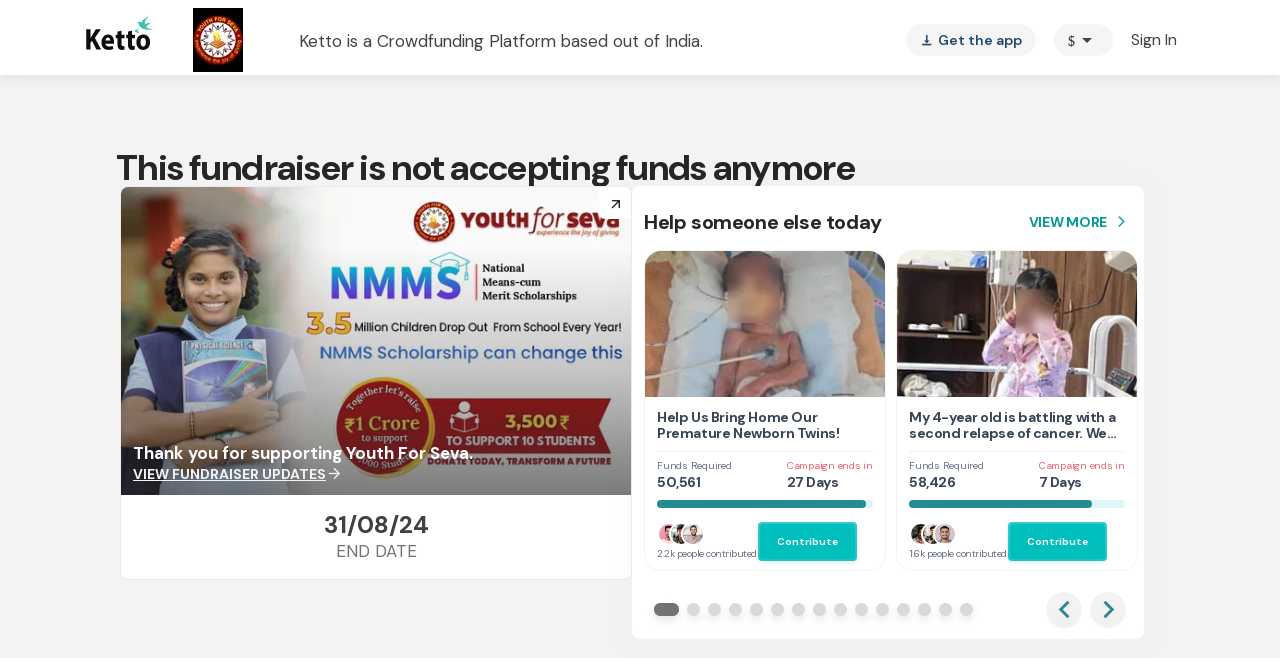

--- FILE ---
content_type: text/javascript
request_url: https://www.ketto.org/new/6851.979b7a8c7c584cc1.js
body_size: 5912
content:
"use strict";(self.webpackChunkmy_app=self.webpackChunkmy_app||[]).push([[6851],{56851:(K,H,x)=>{x.d(H,{hx:()=>m,yI:()=>M});var c=x(22560);function k(s,i,e,t){var r,n=arguments.length,a=n<3?i:null===t?t=Object.getOwnPropertyDescriptor(i,e):t;if("object"==typeof Reflect&&"function"==typeof Reflect.decorate)a=Reflect.decorate(s,i,e,t);else for(var h=s.length-1;h>=0;h--)(r=s[h])&&(a=(n<3?r(a):n>3?r(i,e,a):r(i,e))||a);return n>3&&a&&Object.defineProperty(i,e,a),a}function O(s,i){return function(e,t){i(e,t,s)}}function u(s,i){if("object"==typeof Reflect&&"function"==typeof Reflect.metadata)return Reflect.metadata(s,i)}var P=x(94666),D=x(2508);const b=new c.InjectionToken("config"),$=new c.InjectionToken("NEW_CONFIG"),W=new c.InjectionToken("INITIAL_CONFIG"),L={suffix:"",prefix:"",clearIfNotMatch:!1,showTemplate:!1,showMaskTyped:!1,dropSpecialCharacters:!0,hiddenInput:void 0,shownMaskExpression:"",validation:!0,specialCharacters:["-","/","(",")",".",":"," ","+",",","@","[","]",'"',"'"],patterns:{0:{pattern:new RegExp("\\d")},9:{pattern:new RegExp("\\d"),optional:!0},X:{pattern:new RegExp("\\d"),symbol:"*"},A:{pattern:new RegExp("[a-zA-Z0-9]")},S:{pattern:new RegExp("[a-zA-Z]")},d:{pattern:new RegExp("\\d")},m:{pattern:new RegExp("\\d")},M:{pattern:new RegExp("\\d")},H:{pattern:new RegExp("\\d")},h:{pattern:new RegExp("\\d")},s:{pattern:new RegExp("\\d")}}},z=["percent","Hh:m0:s0","Hh:m0","Hh","m0:s0","s0","m0","separator","dot_separator","comma_separator","d0/M0/0000","d0/M0","d0","M0"];var v=(()=>{return(s=v||(v={})).SEPARATOR="separator",s.COMMA_SEPARATOR="comma_separator",s.DOT_SEPARATOR="dot_separator",v;var s})();let A=(()=>{let s=class{constructor(e){this._config=e,this.maskExpression="",this.actualValue="",this.shownMaskExpression="",this.separator=(t,n,a,r)=>{const h=(t+="").split(a),p=h.length>1?`${a}${h[1]}`:"";let o=h[0];const d=/(\d+)(\d{3})/;for(;d.test(o);)o=o.replace(d,"$1"+n+"$2");return void 0===r?o+p:0===r?o:o+p.substr(0,r+1)},this.percentage=t=>Number(t)>=0&&Number(t)<=100,this.getPrecision=t=>{const n=t.split(".");return n.length>1?Number(n[n.length-1]):1/0},this.checkInputPrecision=(t,n,a)=>{if(n<1/0){let r;r="."===a?new RegExp(`\\.\\d{${n}}.*$`):new RegExp(`,\\d{${n}}.*$`);const h=t.match(r);(h&&h[0].length-1>n||0===n&&t.endsWith(a))&&(t=t.substring(0,t.length-1))}return t},this._shift=new Set,this.clearIfNotMatch=this._config.clearIfNotMatch,this.dropSpecialCharacters=this._config.dropSpecialCharacters,this.maskSpecialCharacters=this._config.specialCharacters,this.maskAvailablePatterns=this._config.patterns,this.prefix=this._config.prefix,this.suffix=this._config.suffix,this.hiddenInput=this._config.hiddenInput,this.showMaskTyped=this._config.showMaskTyped,this.validation=this._config.validation}applyMaskWithPattern(e,t){const[n,a]=t;return this.customPattern=a,this.applyMask(e,n)}applyMask(e,t,n=0,a=(()=>{})){if(null==e||void 0===t)return"";let r=0,h="",p=!1,o=!1,d=1;e.slice(0,this.prefix.length)===this.prefix&&(e=e.slice(this.prefix.length,e.length));const l=e.toString().split("");if("IP"===t&&(this.ipError=l.filter(_=>"."===_).length<3&&l.length<7,t="099.099.099.099"),t.startsWith("percent")){if(e.match("[a-z]|[A-Z]")||e.match(/[-!$%^&*()_+|~=`{}\[\]:";'<>?,\/]/)){e=this._checkInput(e);const _=this.getPrecision(t);e=this.checkInputPrecision(e,_,".")}h=this.percentage(e)?e:e.substring(0,e.length-1)}else if(t.startsWith(v.SEPARATOR)||t.startsWith(v.DOT_SEPARATOR)||t.startsWith(v.COMMA_SEPARATOR)){(e.match("[w\u0430-\u044f\u0410-\u042f]")||e.match("[a-z]|[A-Z]")||e.match(/[-@#!$%\\^&*()_\xa3\xac'+|~=`{}\[\]:";<>.?\/]/))&&(e=this._checkInput(e));const _=this.getPrecision(t);let f;t.startsWith(v.SEPARATOR)&&e.includes(",")&&e.endsWith(",")&&e.indexOf(",")!==e.lastIndexOf(",")&&(e=e.substring(0,e.length-1)),t.startsWith(v.DOT_SEPARATOR)&&(-1!==e.indexOf(".")&&e.indexOf(".")===e.lastIndexOf(".")&&e.indexOf(".")>3&&(e=e.replace(".",",")),e=e.length>1&&"0"===e[0]&&","!==e[1]?e.slice(1,e.length):e),t.startsWith(v.COMMA_SEPARATOR)&&(e=e.length>1&&"0"===e[0]&&"."!==e[1]?e.slice(1,e.length):e),t.startsWith(v.SEPARATOR)?(e.match(/[@#!$%^&*()_+|~=`{}\[\]:.";<>?\/]/)&&(e=e.substring(0,e.length-1)),f=(e=this.checkInputPrecision(e,_,",")).replace(/\s/g,""),h=this.separator(f," ",",",_)):t.startsWith(v.DOT_SEPARATOR)?(e.match(/[@#!$%^&*()_+|~=`{}\[\]:\s";<>?\/]/)&&(e=e.substring(0,e.length-1)),f=(e=this.checkInputPrecision(e,_,",")).replace(/\./g,""),h=this.separator(f,".",",",_)):t.startsWith(v.COMMA_SEPARATOR)&&(f=e.replace(/,/g,""),h=this.separator(f,",",".",_));const S=h.indexOf(",")-e.indexOf(","),w=h.length-e.length;if(w>0&&","!==h[n]){o=!0;let j=0;do{this._shift.add(n+j),j++}while(j<w)}else 0!==S&&n>0&&!(h.indexOf(",")>=n&&n>3)||!(h.indexOf(".")>=n&&n>3)&&w<=0?(this._shift.clear(),o=!0,d=w,this._shift.add(n+=w)):this._shift.clear()}else for(let _=0,f=l[0];_<l.length&&r!==t.length;_++,f=l[_])if(this._checkSymbolMask(f,t[r])&&"?"===t[r+1])h+=f,r+=2;else if("*"===t[r+1]&&p&&this._checkSymbolMask(f,t[r+2]))h+=f,r+=3,p=!1;else if(this._checkSymbolMask(f,t[r])&&"*"===t[r+1])h+=f,p=!0;else if("?"===t[r+1]&&this._checkSymbolMask(f,t[r+2]))h+=f,r+=3;else if(this._checkSymbolMask(f,t[r])||this.hiddenInput&&this.maskAvailablePatterns[t[r]]&&this.maskAvailablePatterns[t[r]].symbol===f){if("H"===t[r]&&Number(f)>2){r+=1;const S=/[*?]/g.test(t.slice(0,r))?l.length:r;this._shift.add(S+this.prefix.length||0),_--;continue}if("h"===t[r]&&"2"===h&&Number(f)>3)continue;if("m"===t[r]&&Number(f)>5){r+=1;const S=/[*?]/g.test(t.slice(0,r))?l.length:r;this._shift.add(S+this.prefix.length||0),_--;continue}if("s"===t[r]&&Number(f)>5){r+=1;const S=/[*?]/g.test(t.slice(0,r))?l.length:r;this._shift.add(S+this.prefix.length||0),_--;continue}if("d"===t[r]&&Number(f)>3){r+=1;const S=/[*?]/g.test(t.slice(0,r))?l.length:r;this._shift.add(S+this.prefix.length||0),_--;continue}if("d"===t[r-1]&&Number(e.slice(r-1,r+1))>31)continue;if("M"===t[r]&&Number(f)>1){r+=1;const S=/[*?]/g.test(t.slice(0,r))?l.length:r;this._shift.add(S+this.prefix.length||0),_--;continue}if("M"===t[r-1]&&Number(e.slice(r-1,r+1))>12)continue;h+=f,r++}else if(-1!==this.maskSpecialCharacters.indexOf(t[r])){h+=t[r],r++;const S=/[*?]/g.test(t.slice(0,r))?l.length:r;this._shift.add(S+this.prefix.length||0),_--}else this.maskSpecialCharacters.indexOf(f)>-1&&this.maskAvailablePatterns[t[r]]&&this.maskAvailablePatterns[t[r]].optional?(r++,_--):("*"===this.maskExpression[r+1]&&this._findSpecialChar(this.maskExpression[r+2])&&this._findSpecialChar(f)===this.maskExpression[r+2]&&p||"?"===this.maskExpression[r+1]&&this._findSpecialChar(this.maskExpression[r+2])&&this._findSpecialChar(f)===this.maskExpression[r+2]&&p)&&(r+=3,h+=f);h.length+1===t.length&&-1!==this.maskSpecialCharacters.indexOf(t[t.length-1])&&(h+=t[t.length-1]);let g=n+1;for(;this._shift.has(g);)d++,g++;a(this._shift.has(n)?d:0,o),d<0&&this._shift.clear();let y=this.suffix?`${this.prefix}${h}${this.suffix}`:`${this.prefix}${h}`;return 0===h.length&&(y=`${this.prefix}${h}`),y}_findSpecialChar(e){return this.maskSpecialCharacters.find(t=>t===e)}_checkSymbolMask(e,t){return this.maskAvailablePatterns=this.customPattern?this.customPattern:this.maskAvailablePatterns,this.maskAvailablePatterns[t]&&this.maskAvailablePatterns[t].pattern&&this.maskAvailablePatterns[t].pattern.test(e)}_checkInput(e){return e.split("").filter(t=>t.match("\\d")||"."===t||","===t).join("")}};return s.\u0275fac=function(e){return new(e||s)(c.\u0275\u0275inject(b))},s.\u0275prov=c.\u0275\u0275defineInjectable({token:s,factory:function(i){return s.\u0275fac(i)}}),s=k([O(0,(0,c.Inject)(b)),u("design:paramtypes",[Object])],s),s})(),E=(()=>{let s=class extends A{constructor(e,t,n,a){super(t),this.document=e,this._config=t,this._elementRef=n,this._renderer=a,this.validation=!0,this.maskExpression="",this.isNumberValue=!1,this.showMaskTyped=!1,this.maskIsShown="",this.selStart=null,this.selEnd=null,this.onChange=r=>{},this._formElement=this._elementRef.nativeElement}applyMask(e,t,n=0,a=(()=>{})){if(!t)return e;if(this.maskIsShown=this.showMaskTyped?this.showMaskInInput():"","IP"===this.maskExpression&&this.showMaskTyped&&(this.maskIsShown=this.showMaskInInput(e||"#")),!e&&this.showMaskTyped)return this.formControlResult(this.prefix),this.prefix+this.maskIsShown;const r=e&&"number"==typeof this.selStart?e[this.selStart]:"";let h="";if(void 0!==this.hiddenInput){let l=this.actualValue.split("");""!==e&&l.length?"number"==typeof this.selStart&&"number"==typeof this.selEnd&&(e.length>l.length?l.splice(this.selStart,0,r):e.length<l.length&&(l.length-e.length==1?l.splice(this.selStart-1,1):l.splice(this.selStart,this.selEnd-this.selStart))):l=[],h=this.actualValue.length?this.shiftTypedSymbols(l.join("")):e}h=Boolean(h)&&h.length?h:e;const p=super.applyMask(h,t,n,a);if(this.actualValue=this.getActualValue(p),(this.maskExpression.startsWith(v.SEPARATOR)||this.maskExpression.startsWith(v.DOT_SEPARATOR))&&!0===this.dropSpecialCharacters&&(this.maskSpecialCharacters=this.maskSpecialCharacters.filter(l=>","!==l)),this.maskExpression.startsWith(v.COMMA_SEPARATOR)&&!0===this.dropSpecialCharacters&&(this.maskSpecialCharacters=this.maskSpecialCharacters.filter(l=>"."!==l)),this.formControlResult(p),!this.showMaskTyped)return this.hiddenInput&&p&&p.length?this.hideInput(p,this.maskExpression):p;const d=this.prefix+this.maskIsShown;return p+("IP"===this.maskExpression?d:d.slice(p.length))}applyValueChanges(e=0,t=(()=>{})){this._formElement.value=this.applyMask(this._formElement.value,this.maskExpression,e,t),this._formElement!==this.document.activeElement&&this.clearIfNotMatchFn()}hideInput(e,t){return e.split("").map((n,a)=>this.maskAvailablePatterns&&this.maskAvailablePatterns[t[a]]&&this.maskAvailablePatterns[t[a]].symbol?this.maskAvailablePatterns[t[a]].symbol:n).join("")}getActualValue(e){const t=e.split("").filter((n,a)=>this._checkSymbolMask(n,this.maskExpression[a])||this.maskSpecialCharacters.includes(this.maskExpression[a])&&n===this.maskExpression[a]);return t.join("")===e?t.join(""):e}shiftTypedSymbols(e){let t="";return(e&&e.split("").map((a,r)=>{if(this.maskSpecialCharacters.includes(e[r+1])&&e[r+1]!==this.maskExpression[r+1])return t=a,e[r+1];if(t.length){const h=t;return t="",h}return a})||[]).join("")}showMaskInInput(e){if(this.showMaskTyped&&this.shownMaskExpression){if(this.maskExpression.length!==this.shownMaskExpression.length)throw new Error("Mask expression must match mask placeholder length");return this.shownMaskExpression}return this.showMaskTyped?e?this._checkForIp(e):this.maskExpression.replace(/\w/g,"_"):""}clearIfNotMatchFn(){this.clearIfNotMatch&&this.prefix.length+this.maskExpression.length+this.suffix.length!==this._formElement.value.length&&(this.formElementProperty=["value",""],this.applyMask(this._formElement.value,this.maskExpression))}set formElementProperty([e,t]){this._renderer.setProperty(this._formElement,e,t)}checkSpecialCharAmount(e){return e.split("").filter(n=>this._findSpecialChar(n)).length}_checkForIp(e){if("#"===e)return"_._._._";const t=[];for(let n=0;n<e.length;n++)e[n].match("\\d")&&t.push(e[n]);return t.length<=3?"_._._":t.length>3&&t.length<=6?"_._":t.length>6&&t.length<=9?"_":""}formControlResult(e){Array.isArray(this.dropSpecialCharacters)?this.onChange(this._removeMask(this._removeSuffix(this._removePrefix(e)),this.dropSpecialCharacters)):this.onChange(this.dropSpecialCharacters?this._checkSymbols(e):this._removeSuffix(this._removePrefix(e)))}_removeMask(e,t){return e&&e.replace(this._regExpForRemove(t),"")}_removePrefix(e){return this.prefix?e&&e.replace(this.prefix,""):e}_removeSuffix(e){return this.suffix?e&&e.replace(this.suffix,""):e}_regExpForRemove(e){return new RegExp(e.map(t=>`\\${t}`).join("|"),"gi")}_checkSymbols(e){let t=this.testFn(v.SEPARATOR,this.maskExpression);return t&&this.isNumberValue?""===e?e:","===e?null:Number(this._removeMask(this._removeSuffix(this._removePrefix(e)),this.maskSpecialCharacters).replace(",",".")):(t=this.testFn(v.DOT_SEPARATOR,this.maskExpression),t&&this.isNumberValue?""===e?e:","===e?null:Number(this._removeMask(this._removeSuffix(this._removePrefix(e)),this.maskSpecialCharacters).replace(",",".")):(t=this.testFn(v.COMMA_SEPARATOR,this.maskExpression),t&&this.isNumberValue?""===e?e:"."===e?null:Number(this._removeMask(this._removeSuffix(this._removePrefix(e)),this.maskSpecialCharacters)):this.isNumberValue?""===e?e:Number(this._removeMask(this._removeSuffix(this._removePrefix(e)),this.maskSpecialCharacters)):-1!==this._removeMask(this._removeSuffix(this._removePrefix(e)),this.maskSpecialCharacters).indexOf(",")?this._removeMask(this._removeSuffix(this._removePrefix(e)),this.maskSpecialCharacters).replace(",","."):this._removeMask(this._removeSuffix(this._removePrefix(e)),this.maskSpecialCharacters)))}testFn(e,t){const n=t.match(new RegExp(`^${e}\\.([^d]*)`));return n?Number(n[1]):null}};return s.\u0275fac=function(e){return new(e||s)(c.\u0275\u0275inject(P.K0),c.\u0275\u0275inject(b),c.\u0275\u0275inject(c.ElementRef),c.\u0275\u0275inject(c.Renderer2))},s.\u0275prov=c.\u0275\u0275defineInjectable({token:s,factory:function(i){return s.\u0275fac(i)}}),s=k([O(0,(0,c.Inject)(P.K0)),O(1,(0,c.Inject)(b)),u("design:paramtypes",[Object,Object,c.ElementRef,c.Renderer2])],s),s})();var C;let m=C=class{constructor(i,e){this.document=i,this._maskService=e,this.maskExpression="",this.specialCharacters=[],this.patterns={},this.prefix="",this.suffix="",this.dropSpecialCharacters=null,this.hiddenInput=null,this.showMaskTyped=null,this.shownMaskExpression=null,this.showTemplate=null,this.clearIfNotMatch=null,this.validation=null,this._position=null,this.onChange=t=>{},this.onTouch=()=>{}}ngOnChanges(i){const{maskExpression:e,specialCharacters:t,patterns:n,prefix:a,suffix:r,dropSpecialCharacters:h,hiddenInput:p,showMaskTyped:o,shownMaskExpression:d,showTemplate:l,clearIfNotMatch:g,validation:y}=i;if(e&&(this._maskValue=i.maskExpression.currentValue||""),t){if(!t.currentValue||!Array.isArray(t.currentValue)||Array.isArray(t.currentValue)&&!t.currentValue.length)return;this._maskService.maskSpecialCharacters=i.specialCharacters.currentValue||""}n&&(this._maskService.maskAvailablePatterns=n.currentValue),a&&(this._maskService.prefix=a.currentValue),r&&(this._maskService.suffix=r.currentValue),h&&(this._maskService.dropSpecialCharacters=h.currentValue),p&&(this._maskService.hiddenInput=p.currentValue),o&&(this._maskService.showMaskTyped=o.currentValue),d&&(this._maskService.shownMaskExpression=d.currentValue),l&&(this._maskService.showTemplate=l.currentValue),g&&(this._maskService.clearIfNotMatch=g.currentValue),y&&(this._maskService.validation=y.currentValue),this._applyMask()}validate({value:i}){if(!this._maskService.validation)return null;if(this._maskService.ipError)return{"Mask error":!0};if(this._maskValue.startsWith("dot_separator")||this._maskValue.startsWith("comma_separator")||z.includes(this._maskValue)||this._maskService.clearIfNotMatch)return null;if(i&&i.toString().length>=1){let e=0;for(const t in this._maskService.maskAvailablePatterns)if(this._maskService.maskAvailablePatterns[t].optional&&!0===this._maskService.maskAvailablePatterns[t].optional&&(this._maskValue.indexOf(t)!==this._maskValue.lastIndexOf(t)?e+=this._maskValue.split("").filter(a=>a===t).join("").length:-1!==this._maskValue.indexOf(t)&&e++,-1!==this._maskValue.indexOf(t)&&i.toString().length>=this._maskValue.indexOf(t)||e===this._maskValue.length))return null;if(1===this._maskValue.indexOf("*")||1===this._maskValue.indexOf("?")||1===this._maskValue.indexOf("{"))return null;if(this._maskValue.indexOf("*")>1&&i.toString().length<this._maskValue.indexOf("*")||this._maskValue.indexOf("?")>1&&i.toString().length<this._maskValue.indexOf("?"))return{"Mask error":!0};if(-1===this._maskValue.indexOf("*")||-1===this._maskValue.indexOf("?")){const t=this._maskService.dropSpecialCharacters?this._maskValue.length-this._maskService.checkSpecialCharAmount(this._maskValue)-e:this._maskValue.length-e;if(i.toString().length<t)return{"Mask error":!0}}}return null}onInput(i){const e=i.target;if(this._inputValue=e.value,!this._maskValue)return void this.onChange(e.value);const t=1===e.selectionStart?e.selectionStart+this._maskService.prefix.length:e.selectionStart;let n=0,a=!1;this._maskService.applyValueChanges(t,(r,h)=>{n=r,a=h}),this.document.activeElement===e&&(this._position=1===this._position&&1===this._inputValue.length?null:this._position,e.selectionStart=e.selectionEnd=null!==this._position?this._position:t+("Backspace"!==this._code||a?n:0),this._position=null)}onBlur(){this._maskService.clearIfNotMatchFn(),this.onTouch()}onFocus(i){const e=i.target;null!==e&&null!==e.selectionStart&&e.selectionStart===e.selectionEnd&&e.selectionStart>this._maskService.prefix.length&&38!==i.keyCode&&this._maskService.showMaskTyped&&(this._maskService.maskIsShown=this._maskService.showMaskInInput(),(e.setSelectionRange&&this._maskService.prefix+this._maskService.maskIsShown===e.value||e.setSelectionRange&&this._maskService.maskIsShown!==e.value)&&(e.focus(),e.setSelectionRange(0,0)),this._inputValue.match("[w\u0430-\u044f\u0410-\u042f]")||this._inputValue.match("[a-z]|[A-Z]")),e.value=e.value&&e.value!==this._maskService.prefix?e.value:this._maskService.prefix+this._maskService.maskIsShown,(e.selectionStart||e.selectionEnd)<=this._maskService.prefix.length&&(e.selectionStart=this._maskService.prefix.length)}a(i){this._code=i.code?i.code:i.key;const e=i.target;this._maskService.selStart=e.selectionStart,this._maskService.selEnd=e.selectionEnd,38===i.keyCode&&i.preventDefault(),(37===i.keyCode||8===i.keyCode)&&(37===i.keyCode&&(e.selectionStart=e.selectionEnd-1),8===i.keyCode&&0===e.value.length&&(e.selectionStart=e.selectionEnd),e.selectionStart<=this._maskService.prefix.length&&e.selectionEnd<=this._maskService.prefix.length&&i.preventDefault(),8===i.keyCode&&0===e.selectionStart&&e.selectionEnd===e.value.length&&0!==e.value.length&&(this._position=this._maskService.prefix?this._maskService.prefix.length:0,this._maskService.applyMask(this._maskService.prefix,this._maskService.maskExpression,this._position)))}onPaste(){this._position=Number.MAX_SAFE_INTEGER}writeValue(i){return function B(s,i,e,t){return new(e||(e=Promise))(function(a,r){function h(d){try{o(t.next(d))}catch(l){r(l)}}function p(d){try{o(t.throw(d))}catch(l){r(l)}}function o(d){d.done?a(d.value):function n(a){return a instanceof e?a:new e(function(r){r(a)})}(d.value).then(h,p)}o((t=t.apply(s,i||[])).next())})}(this,void 0,void 0,function*(){void 0===i&&(i=""),"number"==typeof i&&(i=String(i),i=this._maskValue.startsWith("dot_separator")?i.replace(".",","):i,this._maskService.isNumberValue=!0),this._maskService.formElementProperty=i&&this._maskService.maskExpression||this._maskService.maskExpression&&(this._maskService.prefix||this._maskService.showMaskTyped)?["value",this._maskService.applyMask(i,this._maskService.maskExpression)]:["value",i],this._inputValue=i})}registerOnChange(i){this.onChange=i,this._maskService.onChange=this.onChange}registerOnTouched(i){this.onTouch=i}setDisabledState(i){this._maskService.formElementProperty=["disabled",i]}_repeatPatternSymbols(i){return i.match(/{[0-9]+}/)&&i.split("").reduce((e,t,n)=>{if(this._start="{"===t?n:this._start,"}"!==t)return this._maskService._findSpecialChar(t)?e+t:e;this._end=n;const a=Number(i.slice(this._start+1,this._end));return e+new Array(a+1).join(i[this._start-1])},"")||i}_applyMask(){this._maskService.maskExpression=this._repeatPatternSymbols(this._maskValue||""),this._maskService.formElementProperty=["value",this._maskService.applyMask(this._inputValue,this._maskService.maskExpression)]}};var T;m.\u0275fac=function(i){return new(i||m)(c.\u0275\u0275directiveInject(P.K0),c.\u0275\u0275directiveInject(E))},m.\u0275dir=c.\u0275\u0275defineDirective({type:m,selectors:[["","mask",""]],hostBindings:function(i,e){1&i&&c.\u0275\u0275listener("input",function(n){return e.onInput(n)})("blur",function(){return e.onBlur()})("click",function(n){return e.onFocus(n)})("keydown",function(n){return e.a(n)})("paste",function(){return e.onPaste()})},inputs:{maskExpression:["mask","maskExpression"],specialCharacters:"specialCharacters",patterns:"patterns",prefix:"prefix",suffix:"suffix",dropSpecialCharacters:"dropSpecialCharacters",hiddenInput:"hiddenInput",showMaskTyped:"showMaskTyped",shownMaskExpression:"shownMaskExpression",showTemplate:"showTemplate",clearIfNotMatch:"clearIfNotMatch",validation:"validation"},features:[c.\u0275\u0275ProvidersFeature([{provide:D.JU,useExisting:(0,c.forwardRef)(()=>C),multi:!0},{provide:D.Cf,useExisting:(0,c.forwardRef)(()=>C),multi:!0},E]),c.\u0275\u0275NgOnChangesFeature]}),k([(0,c.Input)("mask"),u("design:type",String)],m.prototype,"maskExpression",void 0),k([(0,c.Input)(),u("design:type",Object)],m.prototype,"specialCharacters",void 0),k([(0,c.Input)(),u("design:type",Object)],m.prototype,"patterns",void 0),k([(0,c.Input)(),u("design:type",Object)],m.prototype,"prefix",void 0),k([(0,c.Input)(),u("design:type",Object)],m.prototype,"suffix",void 0),k([(0,c.Input)(),u("design:type",Object)],m.prototype,"dropSpecialCharacters",void 0),k([(0,c.Input)(),u("design:type",Object)],m.prototype,"hiddenInput",void 0),k([(0,c.Input)(),u("design:type",Object)],m.prototype,"showMaskTyped",void 0),k([(0,c.Input)(),u("design:type",Object)],m.prototype,"shownMaskExpression",void 0),k([(0,c.Input)(),u("design:type",Object)],m.prototype,"showTemplate",void 0),k([(0,c.Input)(),u("design:type",Object)],m.prototype,"clearIfNotMatch",void 0),k([(0,c.Input)(),u("design:type",Object)],m.prototype,"validation",void 0),k([(0,c.HostListener)("input",["$event"]),u("design:type",Function),u("design:paramtypes",[Object]),u("design:returntype",void 0)],m.prototype,"onInput",null),k([(0,c.HostListener)("blur"),u("design:type",Function),u("design:paramtypes",[]),u("design:returntype",void 0)],m.prototype,"onBlur",null),k([(0,c.HostListener)("click",["$event"]),u("design:type",Function),u("design:paramtypes",[Object]),u("design:returntype",void 0)],m.prototype,"onFocus",null),k([(0,c.HostListener)("keydown",["$event"]),u("design:type",Function),u("design:paramtypes",[Object]),u("design:returntype",void 0)],m.prototype,"a",null),k([(0,c.HostListener)("paste"),u("design:type",Function),u("design:paramtypes",[]),u("design:returntype",void 0)],m.prototype,"onPaste",null),m=C=k([O(0,(0,c.Inject)(P.K0)),u("design:paramtypes",[Object,E])],m);let M=T=class{static forRoot(i){return{ngModule:T,providers:[{provide:$,useValue:i},{provide:W,useValue:L},{provide:b,useFactory:Z,deps:[W,$]},A]}}static forChild(i){return{ngModule:T}}};function Z(s,i){return Object.assign({},s,i instanceof Function?i():i)}M.\u0275fac=function(i){return new(i||M)},M.\u0275mod=c.\u0275\u0275defineNgModule({type:M}),M.\u0275inj=c.\u0275\u0275defineInjector({})}}]);
//# sourceMappingURL=6851.979b7a8c7c584cc1.js.map

--- FILE ---
content_type: text/javascript
request_url: https://cdn-in.pagesense.io/js/lqge2ovj/8efe89a0bc2f4f40898daa9bf00c1591_visitor_count.js
body_size: 801
content:
window.ZAB.visitorData = {"experiments":{"50kqolY":{"variations":{"7HPs":{"unique_count":"610"},"ryXl":{"unique_count":"59"}},"actual_start_time":1702986946418},"5gCwf4z":{"variations":{"80QX":{"unique_count":"5"},"wXj9":{"unique_count":"20"},"KxGs":{"unique_count":"9"}},"actual_start_time":1763539727944},"d7NbVsO":{"variations":{"012c0d0fdeeb40e7888082e8f2df07d7":{"unique_count":"1886"},"93ee13b5660146f18cb817c4962401b6":{"unique_count":"109"}},"actual_start_time":1763732042167},"ssQnrdi":{"variations":{"58fa0ce6d1d94411960b579c6eb37266":{"unique_count":"57"},"e56ff732d44648deb55c8c88f5ec9d3f":{"unique_count":"1"}},"actual_start_time":1748940039610},"nEMcxoQ":{"variations":{"33084af0949b4209b6307d022429e19c":{"unique_count":"10111"},"029bf54430914763a9b0913632e8bbdf":{"unique_count":"40236"}},"actual_start_time":1763547358508},"9Vi8KBN":{"variations":{"C28K":{"unique_count":"107"}},"actual_start_time":1762759041536}},"time":1764354220629}

--- FILE ---
content_type: text/javascript
request_url: https://www.ketto.org/new/3732.0a702a4f6e3a3b75.js
body_size: 4205
content:
"use strict";(self.webpackChunkmy_app=self.webpackChunkmy_app||[]).push([[3732],{5995:(x,E,o)=>{o.d(E,{g:()=>M});var i=o(11222),t=o(22560),v=o(72186),p=o(20159),e=o(94666),f=o(70207);function u(c,h){if(1&c){const a=t.\u0275\u0275getCurrentView();t.\u0275\u0275elementStart(0,"div",5)(1,"div",6)(2,"button",7),t.\u0275\u0275listener("click",function(){t.\u0275\u0275restoreView(a);const k=t.\u0275\u0275nextContext();return t.\u0275\u0275resetView(k.toggleTutorial(!1))}),t.\u0275\u0275elementStart(3,"em",2),t.\u0275\u0275text(4,"close"),t.\u0275\u0275elementEnd()(),t.\u0275\u0275elementStart(5,"div",8),t.\u0275\u0275element(6,"iframe",9),t.\u0275\u0275pipe(7,"safeUrl"),t.\u0275\u0275elementEnd()()()}if(2&c){const a=t.\u0275\u0275nextContext();t.\u0275\u0275advance(6),t.\u0275\u0275property("src",t.\u0275\u0275pipeBind1(7,2,a.tutorialUrl),t.\u0275\u0275sanitizeResourceUrl)("title",a.title)}}let M=(()=>{class c{constructor(){(0,i.Z)(this,"vars",(0,t.inject)(v.aF)),(0,i.Z)(this,"events",(0,t.inject)(v.nC)),(0,i.Z)(this,"text",void 0),(0,i.Z)(this,"title",void 0),(0,i.Z)(this,"tutorialUrl",void 0),(0,i.Z)(this,"eventName",void 0),(0,i.Z)(this,"info_3",void 0),(0,i.Z)(this,"showTutorial",void 0)}toggleTutorial(a){typeof document<"u"&&(document.body.classList.toggle("noscroll",a),this.showTutorial=a)}event(){this.eventName&&this.events.sendSystemEvent({eventName:this.eventName,info_3:this.info_3||"impact",page_name:this.vars.pageName}).subscribe(m=>m)}}return(0,i.Z)(c,"\u0275fac",function(a){return new(a||c)}),(0,i.Z)(c,"\u0275cmp",t.\u0275\u0275defineComponent({type:c,selectors:[["app-tutorial"]],inputs:{text:"text",title:"title",tutorialUrl:"tutorialUrl",eventName:"eventName",info_3:"info_3"},standalone:!0,features:[t.\u0275\u0275StandaloneFeature],decls:7,vars:2,consts:[[1,"tutorial",3,"click"],[1,"icon"],[1,"material-icons"],[1,"text"],["class","tutorial-wrapper",4,"ngIf"],[1,"tutorial-wrapper"],[1,"video-wrapper"],["mat-ripple","",1,"close-icon",3,"click"],[1,"video-section","embed-responsive","embed-responsive-16by9"],["frameborder","0","allow","accelerometer; autoplay; clipboard-write; encrypted-media; gyroscope; picture-in-picture","allowfullscreen","",1,"embed-responsive-item",3,"src","title"]],template:function(a,m){1&a&&(t.\u0275\u0275elementStart(0,"div",0),t.\u0275\u0275listener("click",function(){return m.toggleTutorial(!0),m.event()}),t.\u0275\u0275elementStart(1,"div",1)(2,"em",2),t.\u0275\u0275text(3,"info"),t.\u0275\u0275elementEnd()(),t.\u0275\u0275elementStart(4,"div",3),t.\u0275\u0275text(5),t.\u0275\u0275elementEnd()(),t.\u0275\u0275template(6,u,8,4,"div",4)),2&a&&(t.\u0275\u0275advance(5),t.\u0275\u0275textInterpolate(m.text),t.\u0275\u0275advance(1),t.\u0275\u0275property("ngIf",m.showTutorial))},dependencies:[e.O5,p.Q,f.si,f.wG],styles:[".tutorial[_ngcontent-%COMP%]{display:flex;align-items:center;gap:4px;width:-moz-fit-content;width:fit-content;margin:20px auto 10px;cursor:pointer}.tutorial[_ngcontent-%COMP%]   .icon[_ngcontent-%COMP%]{display:flex}.tutorial[_ngcontent-%COMP%]   .icon[_ngcontent-%COMP%]   .material-icons[_ngcontent-%COMP%]{font-size:24px}.tutorial[_ngcontent-%COMP%]   .text[_ngcontent-%COMP%]{color:#404040;font-size:14px;font-weight:400;line-height:150%;text-decoration-line:underline;text-decoration-style:solid;-webkit-text-decoration-skip-ink:none;text-decoration-skip-ink:none;text-decoration-thickness:auto;text-underline-offset:auto;text-underline-position:from-font}.tutorial-wrapper[_ngcontent-%COMP%]{width:100%;height:100vh;position:fixed;top:0;left:0;z-index:101;background:rgba(0,0,0,.8117647059)}.tutorial-wrapper[_ngcontent-%COMP%]   .video-wrapper[_ngcontent-%COMP%]{width:94%;max-width:720px;margin:auto;position:relative}.tutorial-wrapper[_ngcontent-%COMP%]   .video-wrapper[_ngcontent-%COMP%]   .close-icon[_ngcontent-%COMP%]{position:absolute;top:-30px;right:-33px;display:flex;align-items:center;justify-content:center;width:30px;height:30px;background:#ffffff;outline:none;border:none;border-radius:50%}@media (max-width: 768px){.tutorial-wrapper[_ngcontent-%COMP%]   .video-wrapper[_ngcontent-%COMP%]   .close-icon[_ngcontent-%COMP%]{top:-43px;right:-5px}}.tutorial-wrapper[_ngcontent-%COMP%]   .video-wrapper[_ngcontent-%COMP%]   .video-section[_ngcontent-%COMP%]{margin-top:50px;border-radius:20px;max-height:calc(100vh - 60px)}@media (max-width: 768px){.tutorial-wrapper[_ngcontent-%COMP%]   .video-wrapper[_ngcontent-%COMP%]   .video-section[_ngcontent-%COMP%]{border-radius:10px}}"]})),c})()},20159:(x,E,o)=>{o.d(E,{Q:()=>p});var i=o(11222),t=o(22560),v=o(34497);let p=(()=>{class e{constructor(){(0,i.Z)(this,"sanitizer",(0,t.inject)(v.H7))}transform(u){return this.sanitizer.bypassSecurityTrustResourceUrl(u)}}return(0,i.Z)(e,"\u0275fac",function(u){return new(u||e)}),(0,i.Z)(e,"\u0275pipe",t.\u0275\u0275definePipe({name:"safeUrl",type:e,pure:!0,standalone:!0})),e})()},61708:(x,E,o)=>{o.d(E,{Cq:()=>y,Ou:()=>_});var i=o(48971),t=o(89107),v=o(56659),p=o(94666),e=o(22560),f=o(70207),u=o(17714);function M(s,n){if(1&s&&(e.\u0275\u0275namespaceSVG(),e.\u0275\u0275element(0,"circle",4)),2&s){const r=e.\u0275\u0275nextContext(),l=e.\u0275\u0275reference(1);e.\u0275\u0275styleProp("animation-name","mat-progress-spinner-stroke-rotate-"+r._spinnerAnimationLabel)("stroke-dashoffset",r._getStrokeDashOffset(),"px")("stroke-dasharray",r._getStrokeCircumference(),"px")("stroke-width",r._getCircleStrokeWidth(),"%")("transform-origin",r._getCircleTransformOrigin(l)),e.\u0275\u0275attribute("r",r._getCircleRadius())}}function c(s,n){if(1&s&&(e.\u0275\u0275namespaceSVG(),e.\u0275\u0275element(0,"circle",4)),2&s){const r=e.\u0275\u0275nextContext(),l=e.\u0275\u0275reference(1);e.\u0275\u0275styleProp("stroke-dashoffset",r._getStrokeDashOffset(),"px")("stroke-dasharray",r._getStrokeCircumference(),"px")("stroke-width",r._getCircleStrokeWidth(),"%")("transform-origin",r._getCircleTransformOrigin(l)),e.\u0275\u0275attribute("r",r._getCircleRadius())}}const m=(0,f.pj)(class{constructor(s){this._elementRef=s}},"primary"),k=new e.InjectionToken("mat-progress-spinner-default-options",{providedIn:"root",factory:function A(){return{diameter:100}}});class _ extends m{constructor(n,r,l,g,d,C,P,T){super(n),this._document=l,this._diameter=100,this._value=0,this._resizeSubscription=u.w0.EMPTY,this.mode="determinate";const S=_._diameters;this._spinnerAnimationLabel=this._getSpinnerAnimationLabel(),S.has(l.head)||S.set(l.head,new Set([100])),this._noopAnimations="NoopAnimations"===g&&!!d&&!d._forceAnimations,"mat-spinner"===n.nativeElement.nodeName.toLowerCase()&&(this.mode="indeterminate"),d&&(d.color&&(this.color=this.defaultColor=d.color),d.diameter&&(this.diameter=d.diameter),d.strokeWidth&&(this.strokeWidth=d.strokeWidth)),r.isBrowser&&r.SAFARI&&P&&C&&T&&(this._resizeSubscription=P.change(150).subscribe(()=>{"indeterminate"===this.mode&&T.run(()=>C.markForCheck())}))}get diameter(){return this._diameter}set diameter(n){this._diameter=(0,i.su)(n),this._spinnerAnimationLabel=this._getSpinnerAnimationLabel(),this._styleRoot&&this._attachStyleNode()}get strokeWidth(){return this._strokeWidth||this.diameter/10}set strokeWidth(n){this._strokeWidth=(0,i.su)(n)}get value(){return"determinate"===this.mode?this._value:0}set value(n){this._value=Math.max(0,Math.min(100,(0,i.su)(n)))}ngOnInit(){const n=this._elementRef.nativeElement;this._styleRoot=(0,t.kV)(n)||this._document.head,this._attachStyleNode(),n.classList.add("mat-progress-spinner-indeterminate-animation")}ngOnDestroy(){this._resizeSubscription.unsubscribe()}_getCircleRadius(){return(this.diameter-10)/2}_getViewBox(){const n=2*this._getCircleRadius()+this.strokeWidth;return`0 0 ${n} ${n}`}_getStrokeCircumference(){return 2*Math.PI*this._getCircleRadius()}_getStrokeDashOffset(){return"determinate"===this.mode?this._getStrokeCircumference()*(100-this._value)/100:null}_getCircleStrokeWidth(){return this.strokeWidth/this.diameter*100}_getCircleTransformOrigin(n){const r=50*(n.currentScale??1);return`${r}% ${r}%`}_attachStyleNode(){const n=this._styleRoot,r=this._diameter,l=_._diameters;let g=l.get(n);if(!g||!g.has(r)){const d=this._document.createElement("style");d.setAttribute("mat-spinner-animation",this._spinnerAnimationLabel),d.textContent=this._getAnimationText(),n.appendChild(d),g||(g=new Set,l.set(n,g)),g.add(r)}}_getAnimationText(){const n=this._getStrokeCircumference();return"\n @keyframes mat-progress-spinner-stroke-rotate-DIAMETER {\n    0%      { stroke-dashoffset: START_VALUE;  transform: rotate(0); }\n    12.5%   { stroke-dashoffset: END_VALUE;    transform: rotate(0); }\n    12.5001%  { stroke-dashoffset: END_VALUE;    transform: rotateX(180deg) rotate(72.5deg); }\n    25%     { stroke-dashoffset: START_VALUE;  transform: rotateX(180deg) rotate(72.5deg); }\n\n    25.0001%   { stroke-dashoffset: START_VALUE;  transform: rotate(270deg); }\n    37.5%   { stroke-dashoffset: END_VALUE;    transform: rotate(270deg); }\n    37.5001%  { stroke-dashoffset: END_VALUE;    transform: rotateX(180deg) rotate(161.5deg); }\n    50%     { stroke-dashoffset: START_VALUE;  transform: rotateX(180deg) rotate(161.5deg); }\n\n    50.0001%  { stroke-dashoffset: START_VALUE;  transform: rotate(180deg); }\n    62.5%   { stroke-dashoffset: END_VALUE;    transform: rotate(180deg); }\n    62.5001%  { stroke-dashoffset: END_VALUE;    transform: rotateX(180deg) rotate(251.5deg); }\n    75%     { stroke-dashoffset: START_VALUE;  transform: rotateX(180deg) rotate(251.5deg); }\n\n    75.0001%  { stroke-dashoffset: START_VALUE;  transform: rotate(90deg); }\n    87.5%   { stroke-dashoffset: END_VALUE;    transform: rotate(90deg); }\n    87.5001%  { stroke-dashoffset: END_VALUE;    transform: rotateX(180deg) rotate(341.5deg); }\n    100%    { stroke-dashoffset: START_VALUE;  transform: rotateX(180deg) rotate(341.5deg); }\n  }\n".replace(/START_VALUE/g,""+.95*n).replace(/END_VALUE/g,""+.2*n).replace(/DIAMETER/g,`${this._spinnerAnimationLabel}`)}_getSpinnerAnimationLabel(){return this.diameter.toString().replace(".","_")}}_._diameters=new WeakMap,_.\u0275fac=function(n){return new(n||_)(e.\u0275\u0275directiveInject(e.ElementRef),e.\u0275\u0275directiveInject(t.t4),e.\u0275\u0275directiveInject(p.K0,8),e.\u0275\u0275directiveInject(e.ANIMATION_MODULE_TYPE,8),e.\u0275\u0275directiveInject(k),e.\u0275\u0275directiveInject(e.ChangeDetectorRef),e.\u0275\u0275directiveInject(v.rL),e.\u0275\u0275directiveInject(e.NgZone))},_.\u0275cmp=e.\u0275\u0275defineComponent({type:_,selectors:[["mat-progress-spinner"],["mat-spinner"]],hostAttrs:["role","progressbar","tabindex","-1",1,"mat-progress-spinner","mat-spinner"],hostVars:10,hostBindings:function(n,r){2&n&&(e.\u0275\u0275attribute("aria-valuemin","determinate"===r.mode?0:null)("aria-valuemax","determinate"===r.mode?100:null)("aria-valuenow","determinate"===r.mode?r.value:null)("mode",r.mode),e.\u0275\u0275styleProp("width",r.diameter,"px")("height",r.diameter,"px"),e.\u0275\u0275classProp("_mat-animation-noopable",r._noopAnimations))},inputs:{color:"color",diameter:"diameter",strokeWidth:"strokeWidth",mode:"mode",value:"value"},exportAs:["matProgressSpinner"],features:[e.\u0275\u0275InheritDefinitionFeature],decls:4,vars:8,consts:[["preserveAspectRatio","xMidYMid meet","focusable","false","aria-hidden","true",3,"ngSwitch"],["svg",""],["cx","50%","cy","50%",3,"animation-name","stroke-dashoffset","stroke-dasharray","stroke-width","transform-origin",4,"ngSwitchCase"],["cx","50%","cy","50%",3,"stroke-dashoffset","stroke-dasharray","stroke-width","transform-origin",4,"ngSwitchCase"],["cx","50%","cy","50%"]],template:function(n,r){1&n&&(e.\u0275\u0275namespaceSVG(),e.\u0275\u0275elementStart(0,"svg",0,1),e.\u0275\u0275template(2,M,1,11,"circle",2),e.\u0275\u0275template(3,c,1,9,"circle",3),e.\u0275\u0275elementEnd()),2&n&&(e.\u0275\u0275styleProp("width",r.diameter,"px")("height",r.diameter,"px"),e.\u0275\u0275property("ngSwitch","indeterminate"===r.mode),e.\u0275\u0275attribute("viewBox",r._getViewBox()),e.\u0275\u0275advance(2),e.\u0275\u0275property("ngSwitchCase",!0),e.\u0275\u0275advance(1),e.\u0275\u0275property("ngSwitchCase",!1))},dependencies:[p.RF,p.n9],styles:[".mat-progress-spinner{display:block;position:relative;overflow:hidden}.mat-progress-spinner svg{position:absolute;transform:rotate(-90deg);top:0;left:0;transform-origin:center;overflow:visible}.mat-progress-spinner circle{fill:rgba(0,0,0,0);transition:stroke-dashoffset 225ms linear}.cdk-high-contrast-active .mat-progress-spinner circle{stroke:CanvasText}.mat-progress-spinner[mode=indeterminate] svg{animation:mat-progress-spinner-linear-rotate 2000ms linear infinite}.mat-progress-spinner[mode=indeterminate] circle{transition-property:stroke;animation-duration:4000ms;animation-timing-function:cubic-bezier(0.35, 0, 0.25, 1);animation-iteration-count:infinite}.mat-progress-spinner._mat-animation-noopable svg,.mat-progress-spinner._mat-animation-noopable circle{animation:none;transition:none}@keyframes mat-progress-spinner-linear-rotate{0%{transform:rotate(0deg)}100%{transform:rotate(360deg)}}@keyframes mat-progress-spinner-stroke-rotate-100{0%{stroke-dashoffset:268.606171575px;transform:rotate(0)}12.5%{stroke-dashoffset:56.5486677px;transform:rotate(0)}12.5001%{stroke-dashoffset:56.5486677px;transform:rotateX(180deg) rotate(72.5deg)}25%{stroke-dashoffset:268.606171575px;transform:rotateX(180deg) rotate(72.5deg)}25.0001%{stroke-dashoffset:268.606171575px;transform:rotate(270deg)}37.5%{stroke-dashoffset:56.5486677px;transform:rotate(270deg)}37.5001%{stroke-dashoffset:56.5486677px;transform:rotateX(180deg) rotate(161.5deg)}50%{stroke-dashoffset:268.606171575px;transform:rotateX(180deg) rotate(161.5deg)}50.0001%{stroke-dashoffset:268.606171575px;transform:rotate(180deg)}62.5%{stroke-dashoffset:56.5486677px;transform:rotate(180deg)}62.5001%{stroke-dashoffset:56.5486677px;transform:rotateX(180deg) rotate(251.5deg)}75%{stroke-dashoffset:268.606171575px;transform:rotateX(180deg) rotate(251.5deg)}75.0001%{stroke-dashoffset:268.606171575px;transform:rotate(90deg)}87.5%{stroke-dashoffset:56.5486677px;transform:rotate(90deg)}87.5001%{stroke-dashoffset:56.5486677px;transform:rotateX(180deg) rotate(341.5deg)}100%{stroke-dashoffset:268.606171575px;transform:rotateX(180deg) rotate(341.5deg)}}"],encapsulation:2,changeDetection:0});let y=(()=>{class s{}return s.\u0275fac=function(r){return new(r||s)},s.\u0275mod=e.\u0275\u0275defineNgModule({type:s}),s.\u0275inj=e.\u0275\u0275defineInjector({imports:[f.BQ,p.ez,f.BQ]}),s})()}}]);
//# sourceMappingURL=3732.0a702a4f6e3a3b75.js.map